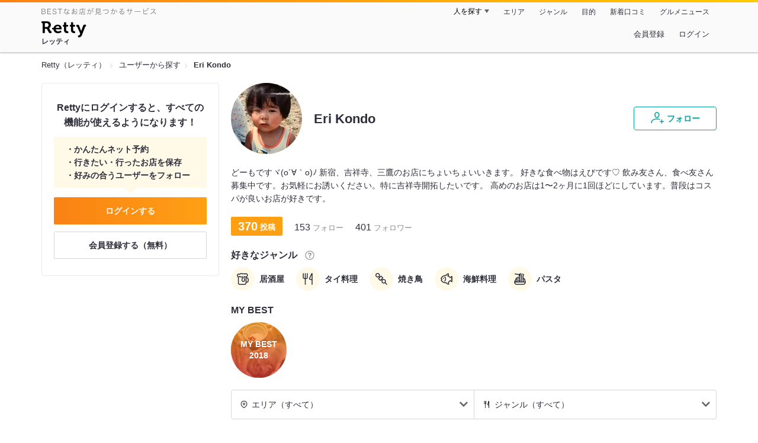

--- FILE ---
content_type: text/html;charset=UTF-8
request_url: https://retty.me/user/1218966/
body_size: 11089
content:
<!DOCTYPE html>
<html lang="ja" data-n-head="%7B%22lang%22:%7B%22ssr%22:%22ja%22%7D%7D">
  <head >
    <title>Eri Kondoさんオススメのお店 - Retty（レッティ）</title><meta data-n-head="ssr" charset="utf-8"><meta data-n-head="ssr" name="viewport" content="width=device-width, initial-scale=1, viewport-fit=cover, maximum-scale=1.0"><meta data-n-head="ssr" property="og:site_name" content="Retty（レッティ）"><meta data-n-head="ssr" property="og:locale" content="ja_JP"><meta data-n-head="ssr" property="al:ios:app_store_id" content="473919569"><meta data-n-head="ssr" property="al:ios:app_name" content="Retty"><meta data-n-head="ssr" property="fb:app_id" content="218159034880392"><meta data-n-head="ssr" name="twitter:card" content="summary_large_image"><meta data-n-head="ssr" name="twitter:site" content="@Retty_jp"><meta data-n-head="ssr" data-hid="description" name="description" content="居酒屋, タイ料理, 焼き鳥, 海鮮料理, パスタ好きのEri Kondoさんがオススメするお店はこちら - Retty（レッティ）"><meta data-n-head="ssr" data-hid="keywords" name="keywords" content="Eri Kondo,口コミ,リスト,retty,レッティ,れってぃ,グルメ,ぐるめ,ソーシャル"><meta data-n-head="ssr" data-hid="twitter:title" name="twitter:title" content="Eri Kondoさんオススメのお店 - Retty（レッティ）"><meta data-n-head="ssr" data-hid="twitter:description" name="twitter:description" content="居酒屋, タイ料理, 焼き鳥, 海鮮料理, パスタ好きのEri Kondoさんがオススメするお店はこちら - Retty（レッティ）"><meta data-n-head="ssr" data-hid="twitter:url" name="twitter:url" content="https://user.retty.me/1218966/"><meta data-n-head="ssr" data-hid="twitter:image" name="twitter:image" content="https://og-image.retty.me/user/1218966/"><meta data-n-head="ssr" data-hid="og:type" property="og:type" content="website"><meta data-n-head="ssr" data-hid="og:title" property="og:title" content="Eri Kondoさんオススメのお店 - Retty（レッティ）"><meta data-n-head="ssr" data-hid="og:description" property="og:description" content="居酒屋, タイ料理, 焼き鳥, 海鮮料理, パスタ好きのEri Kondoさんがオススメするお店はこちら - Retty（レッティ）"><meta data-n-head="ssr" data-hid="og:url" property="og:url" content="https://user.retty.me/1218966/"><meta data-n-head="ssr" data-hid="og:image" property="og:image" content="https://og-image.retty.me/user/1218966/"><link data-n-head="ssr" rel="icon" type="image/x-icon" href="/ssr_assets/favicon.ico"><link data-n-head="ssr" rel="stylesheet" href="/_nuxt/style-3e6be2.css"><link data-n-head="ssr" data-hid="canonical" rel="canonical" href="https://user.retty.me/1218966/"><script data-n-head="ssr" src="/ssr_assets/scripts/vendor/treasureData.js" defer type="text/javascript"></script><script data-n-head="ssr" src="/ssr_assets/scripts/vendor/nuxtPolyfill.js" defer type="text/javascript"></script><script data-n-head="ssr" type="application/ld+json">[{"@context":"http://schema.org","@type":"ProfilePage","@id":"https://user.retty.me/1218966/","about":{"@type":"Person","name":"Eri Kondo","description":"どーもですヾ(o´∀｀o)ﾉ\r\n新宿、吉祥寺、三鷹のお店にちょいちょいいきます。\r\n好きな食べ物はえびです♡\r\n\r\n飲み友さん、食べ友さん募集中です。お気軽にお誘いください。特に吉祥寺開拓したいです。\r\n高めのお店は1〜2ヶ月に1回ほどにしています。普段はコスパが良いお店が好きです。","image":"https://user-icon.retty.me/resize/crop/s300x300/id/1218966/","award":["居酒屋好き","タイ料理好き","焼き鳥好き","海鮮料理好き","パスタ好き"]}}]</script><link rel="modulepreload" as="script" crossorigin href="/_nuxt/client-CuCStmFv.js"><link rel="prefetch" as="image" type="image/jpeg" href="/_nuxt/not_found-Bs5h1vgP-3e6be2.jpg"><link rel="prefetch" as="image" type="image/png" href="/_nuxt/no-user-icon-DA2IkvCS-3e6be2.png"><link rel="prefetch" as="image" type="image/svg+xml" href="/_nuxt/catchcopy-BXFLMLhI-3e6be2.svg"><link rel="prefetch" as="image" type="image/svg+xml" href="/_nuxt/iconfont-AEAI28Ga-3e6be2.svg"><link rel="prefetch" as="image" type="image/svg+xml" href="/_nuxt/ic_search-D5W3hUgS-3e6be2.svg"><link rel="prefetch" as="image" type="image/svg+xml" href="/_nuxt/ic_modal_login-Bfaa9Knx-3e6be2.svg"><link rel="prefetch" as="image" type="image/svg+xml" href="/_nuxt/ic_modal_hamburger-CO6b-0AH-3e6be2.svg"><link rel="prefetch" as="image" type="image/svg+xml" href="/_nuxt/ic-retty_symbol-DbM0Epu8-3e6be2.svg">
  </head>
  <body >
    <div data-server-rendered="true" id="__nuxt"><!----><div id="__layout"><div><header class="header" data-v-dccb3a6b><div class="header__centering" data-v-dccb3a6b><div class="header__sub" data-v-dccb3a6b><a href="https://retty.me/announce/philosophy/" class="header__catchcopy" data-v-dccb3a6b><img src="/_nuxt/catchcopy-BXFLMLhI-3e6be2.svg" alt="BESTなお店が見つかるサービス" width="194" height="12" data-v-dccb3a6b></a><ul class="global-navigation" data-v-63815ba8 data-v-dccb3a6b><!----><li isShown="true" class="navigation-item" data-v-e368c963 data-v-63815ba8><button class="navigation-item__button" data-v-e368c963> 人を探す </button><div class="tooltip navigation-item__popup" style="display:none;" data-v-22224c7e data-v-e368c963><ul class="link-list" data-v-22224c7e data-v-e368c963><li class="link-list__item" data-v-22224c7e data-v-e368c963><a href="https://retty.me/top-users/" data-v-e368c963> TOP USER </a></li><li class="link-list__item" data-v-22224c7e data-v-e368c963><a href="https://user.retty.me/" data-v-e368c963> ユーザーを探す </a></li></ul></div></li><li isShown="true" class="navigation-item" data-v-e368c963 data-v-63815ba8><a href="https://retty.me/area/" class="navigation-item__link" data-v-e368c963> エリア </a></li><li isShown="true" class="navigation-item" data-v-e368c963 data-v-63815ba8><a href="https://retty.me/category/" class="navigation-item__link" data-v-e368c963> ジャンル </a></li><li isShown="true" class="navigation-item" data-v-e368c963 data-v-63815ba8><a href="https://retty.me/purpose/" class="navigation-item__link" data-v-e368c963> 目的 </a></li><li isShown="true" class="navigation-item" data-v-e368c963 data-v-63815ba8><a href="https://retty.me/reports/" class="navigation-item__link" data-v-e368c963> 新着口コミ </a></li><li isShown="true" class="navigation-item" data-v-e368c963 data-v-63815ba8><a rel="noopener" target="_blank" href="https://retty.news/" class="navigation-item__link" data-v-e368c963> グルメニュース </a></li></ul></div><div class="header__main" data-v-dccb3a6b><ruby class="header-logo" data-v-dccb3a6b><a href="https://retty.me/" aria-label="Retty" class="header-logo__item" data-v-dccb3a6b></a><rt class="header-logo__kana" data-v-dccb3a6b>レッティ</rt></ruby><search-bar-pc search-props="{}" class="header__search" data-v-dccb3a6b></search-bar-pc><div class="menu" data-v-e46ae649 data-v-dccb3a6b><a rel="nofollow" href="https://retty.me/login/signup/?returnUrl=%2Fuser%2F1218966%2F" class="navigation-button" data-v-e46ae649> 会員登録 </a><a rel="nofollow" href="https://retty.me/login/?returnUrl=%2Fuser%2F1218966%2F" class="navigation-button" data-v-e46ae649> ログイン </a></div></div></div></header><div data-v-e1b27471><section class="breadcrumbs" data-v-e1b27471><nav class="breadcrumb" data-v-7439e540 data-v-e1b27471><ol class="breadcrumb__list breadcrumb__list--restaurant" data-v-7439e540><li class="item breadcrumb__item" data-v-c81b06b5 data-v-7439e540><a href="https://retty.me/" data-v-c81b06b5><span data-v-c81b06b5>Retty（レッティ）</span></a></li><li class="item breadcrumb__item" data-v-c81b06b5 data-v-7439e540><a href="https://user.retty.me/" data-v-c81b06b5><span data-v-c81b06b5>ユーザーから探す</span></a></li><li class="item breadcrumb__item item--last" data-v-c81b06b5 data-v-7439e540><a href="https://retty.me/user/1218966/" data-v-c81b06b5><span data-v-c81b06b5>Eri Kondo</span></a></li></ol></nav></section><div class="layout" data-v-e1b27471><div class="layout__side-bar" data-v-e1b27471><div data-v-955c96dd data-v-e1b27471><div data-v-955c96dd><section class="login-action" data-v-955c96dd><p class="login-action__title" data-v-955c96dd> Rettyにログインすると、すべての機能が使えるようになります！ </p><ul class="login-action__list" data-v-955c96dd><li class="login-action__list-item" data-v-955c96dd>かんたんネット予約</li><li class="login-action__list-item" data-v-955c96dd>行きたい・行ったお店を保存</li><li class="login-action__list-item" data-v-955c96dd>好みの合うユーザーをフォロー</li></ul><a href="https://retty.me/login/?returnUrl=%2Fuser%2F1218966%2F" class="login-action__button login-action__button--login" data-v-955c96dd> ログインする </a><a href="https://retty.me/login/signup/?returnUrl=%2Fuser%2F1218966%2F" class="login-action__button login-action__button--signup" data-v-955c96dd> 会員登録する（無料） </a></section></div></div></div><div class="layout__page" data-v-e1b27471><div class="user-detail" data-v-934fc569 data-v-e1b27471><header class="profile-header" data-v-62d17d3b data-v-934fc569><div class="profile-header-top-container" data-v-62d17d3b><img src="https://user-icon.retty.me/resize/crop/s120x120/id/1218966/" width="120" height="120" alt="Eri Kondo" class="user-icon" data-v-8a6900b2 data-v-62d17d3b><h1 class="profile-header-top-container__name" data-v-62d17d3b>Eri Kondo</h1><div class="profile-header-top-container__buttons" data-v-62d17d3b><!----><button class="ff-button ff-button--follow ff-button" data-v-5e5faf69 data-v-62d17d3b><figure data-v-5e5faf69><svg width="24" height="24" viewBox="0 0 48 48" xmlns="http://www.w3.org/2000/svg"><path d="m22.6573 24.5391c4.9707 0 8.4346-5.955 8.4346-11.2988 0-5.3047-3.4688-9.0088-8.4346-9.0088s-8.4336 3.7041-8.4336 9.0085c0 5.3441 3.4639 11.2991 8.4336 11.2991zm0-17.3076c3.3017 0 5.4346 2.3584 5.4346 6.0088 0 4.1885-2.6914 8.2988-5.4346 8.2988s-5.4336-4.11-5.4336-8.2988c0-3.6503 2.1328-6.0088 5.4336-6.0088z" fill="#02a49f"></path><path d="m33.4659 29.7149a1.5 1.5 0 0 0 -.9326-1.9053 30.9049 30.9049 0 0 0 -9.876-1.5029c-12.1738 0-20.04 5.5733-20.04 14.1992a1.5 1.5 0 0 0 3 0c0-8.2568 8.8028-11.1992 17.04-11.1992a27.9053 27.9053 0 0 1 8.9033 1.3408 1.4993 1.4993 0 0 0 1.9053-.9326z" fill="#02a49f"></path><path d="m44.8672 34.8243h-4.41v-4.41a1.5 1.5 0 0 0 -3 0v4.41h-4.41a1.5 1.5 0 0 0 0 3h4.41v4.41a1.5 1.5 0 0 0 3 0v-4.41h4.41a1.5 1.5 0 0 0 0-3z" fill="#02a49f"></path><path d="m0-.0349h48v48h-48z" fill="none"></path></svg></figure><span class="ff-button__text" data-v-5e5faf69>フォロー</span></button></div></div><p class="profile-header__introduction" data-v-62d17d3b>どーもですヾ(o´∀｀o)ﾉ
新宿、吉祥寺、三鷹のお店にちょいちょいいきます。
好きな食べ物はえびです♡

飲み友さん、食べ友さん募集中です。お気軽にお誘いください。特に吉祥寺開拓したいです。
高めのお店は1〜2ヶ月に1回ほどにしています。普段はコスパが良いお店が好きです。</p><ul class="meta-count-list" data-v-fac99a86 data-v-62d17d3b><li class="meta-count-list__item-post meta-count-list__item-post--heavy" data-v-fac99a86><span class="meta-count-list__item-post-count" data-v-fac99a86>370</span><span class="meta-count-list__item-post-unit" data-v-fac99a86>投稿</span></li><li class="meta-count-list__item-relationship" data-v-fac99a86><span class="meta-count-list__item-relationship-count" data-v-fac99a86>153</span>フォロー </li><li class="meta-count-list__item-relationship" data-v-fac99a86><span class="meta-count-list__item-relationship-count" data-v-fac99a86>401</span>フォロワー </li></ul><div class="familiar-categories-section profile-header__familiar-categories" data-v-04070cef data-v-62d17d3b><div class="familiar-categories-section__header" data-v-04070cef><h2 class="familiar-categories-section__title" data-v-04070cef>好きなジャンル</h2><a target="_blank" href="https://retty.me/announce/familiar-label/" class="familiar-categories-section__help-link" data-v-04070cef><figure class="familiar-categories-section__help-icon" data-v-04070cef><svg width="18" height="18" viewBox="0 0 48 48" xmlns="http://www.w3.org/2000/svg"><g fill="#8C8C93"><path d="m0 0h48v48h-48z" fill="none"></path><path d="m24 3.5a20.5 20.5 0 1 0 20.5 20.5 20.5233 20.5233 0 0 0 -20.5-20.5zm0 38a17.5 17.5 0 1 1 17.5-17.5 17.52 17.52 0 0 1 -17.5 17.5z"></path><path d="m21.848 30.9034h4.5313v4.38h-4.5313z"></path><path d="m29.4183 14.3536a9.4692 9.4692 0 0 0 -5.6914-1.637 7.9541 7.9541 0 0 0 -4.3948 1.1515q-2.8346 1.8041-3.0162 6.123h4.38a4.4986 4.4986 0 0 1 .7333-2.4252 2.7076 2.7076 0 0 1 2.4876-1.1667 2.82 2.82 0 0 1 2.4565.9469 3.5435 3.5435 0 0 1 .6728 2.0993 3.057 3.057 0 0 1 -.6041 1.8337 3.8524 3.8524 0 0 1 -.8765.8949l-1.1035.8634a6.241 6.241 0 0 0 -2.0244 2.251 11.9142 11.9142 0 0 0 -.4838 3.539h4.1072a6.7222 6.7222 0 0 1 .1966-1.7888 3.259 3.259 0 0 1 1.1641-1.5913l1.073-.8338a11.2834 11.2834 0 0 0 2.2066-2.0913 5.4834 5.4834 0 0 0 .9828-3.3191 5.5988 5.5988 0 0 0 -2.2658-4.8495z"></path></g></svg></figure></a></div><ul class="familiar-categories" data-v-04070cef><li class="familiar-categories__item" data-v-04070cef><span class="label label--ic_beer" data-v-04070cef>居酒屋</span></li><li class="familiar-categories__item" data-v-04070cef><span class="label label--ic_knife_fork" data-v-04070cef>タイ料理</span></li><li class="familiar-categories__item" data-v-04070cef><span class="label label--ic_skewer_grilled" data-v-04070cef>焼き鳥</span></li><li class="familiar-categories__item" data-v-04070cef><span class="label label--ic_fish" data-v-04070cef>海鮮料理</span></li><li class="familiar-categories__item" data-v-04070cef><span class="label label--ic_noodle_plate" data-v-04070cef>パスタ</span></li></ul></div><div class="my-best-section profile-header__my-best-list" data-v-bc0109c8 data-v-62d17d3b><h2 class="my-best-section__title" data-v-bc0109c8>MY BEST</h2><ul class="my-best-section__list" data-v-bc0109c8><li class="my-best-section__item" data-v-bc0109c8><a href="https://retty.me/user/1218966/mybest/2018/" class="my-best-link" style="background-image:url('https://img.retty.me/img_repo/2l/01/15216362.jpg');" data-v-bc0109c8><div class="my-best-link__text" data-v-bc0109c8>MY BEST<br data-v-bc0109c8>2018</div></a></li><!----></ul></div><!----></header><section class="user-report user-report-list" data-v-752c2085 data-v-934fc569><header data-v-752c2085><ul class="filter" data-v-752c2085><li class="filter__item" data-v-752c2085><div class="select" data-v-0233addb data-v-752c2085><div class="select__icon" data-v-0233addb><figure class="filter__icon" data-v-752c2085><svg width="14" height="14" viewBox="0 0 48 48" xmlns="http://www.w3.org/2000/svg"><path d="m24 14.2686a6.69 6.69 0 1 0 6.69 6.69 6.6983 6.6983 0 0 0 -6.69-6.69zm0 10.3814a3.69 3.69 0 1 1 3.69-3.69 3.695 3.695 0 0 1 -3.69 3.69z" fill="#000"></path><path d="m24 2.543a18.4371 18.4371 0 0 0 -18.4165 18.416 18.232 18.232 0 0 0 5.4205 13.0449c4.016 4.3887 11.789 10.0176 12.1181 10.2549a1.4982 1.4982 0 0 0 1.7559 0c.3291-.2373 8.1025-5.8672 12.0654-10.2a18.4154 18.4154 0 0 0 -12.9434-31.5158zm10.7828 29.4356a90.7705 90.7705 0 0 1 -10.7828 9.2014 90.9948 90.9948 0 0 1 -10.835-9.2558 15.4143 15.4143 0 1 1 21.6177.0547z" fill="#000"></path><path d="m0 0h48v48h-48z" fill="none"></path></svg></figure></div><div class="select__value" data-v-0233addb> エリア（すべて） </div><select value="" class="select__input" data-v-0233addb><option value="" data-v-0233addb> エリア（すべて） </option><option value="13" data-v-0233addb> 東京都（330） </option><option value="44" data-v-0233addb> 大分県（9） </option><option value="15" data-v-0233addb> 新潟県（8） </option><option value="11" data-v-0233addb> 埼玉県（6） </option><option value="46" data-v-0233addb> 鹿児島県（4） </option><option value="08" data-v-0233addb> 茨城県（2） </option><option value="12" data-v-0233addb> 千葉県（2） </option><option value="27" data-v-0233addb> 大阪府（2） </option><option value="04" data-v-0233addb> 宮城県（1） </option><option value="14" data-v-0233addb> 神奈川県（1） </option><option value="21" data-v-0233addb> 岐阜県（1） </option><option value="40" data-v-0233addb> 福岡県（1） </option><option value="999158" data-v-0233addb> 台湾（2） </option><option value="999" data-v-0233addb> その他の国（1） </option></select></div></li><li class="filter__item" data-v-752c2085><div class="select" data-v-0233addb data-v-752c2085><div class="select__icon" data-v-0233addb><figure class="filter__icon" data-v-752c2085><svg width="14" height="14" viewBox="0 0 48 48" xmlns="http://www.w3.org/2000/svg"><path d="m36.13 3.5c-.0339 0-.0655.0078-.0988.01-.0225-.0018-.0435-.0082-.0663-.009-.458-.01-1.9892.1411-3.0908 2.7641-.02.05-.0391.1-.0547.1514-1.74 5.8237-4.4238 14.7539-4.6855 15.4863l-.0352.0987c-.5879 1.6465-.9424 2.64-.4287 3.64a3.072 3.072 0 0 0 2.0967 1.4058l4.8633 1.391v14.5617a1.5 1.5 0 0 0 3 0v-38a1.5 1.5 0 0 0 -1.5-1.5zm-5.5391 20.6621-.0576-.0166c.0967-.312.2451-.728.3906-1.1357l.0361-.1c.2655-.7454 2.3441-7.6559 3.67-12.079v14.4866z" fill="#000000"></path><path d="m20.1729 3.5a1.5 1.5 0 0 0 -1.5 1.5v11.4043a1.38 1.38 0 0 1 -1.3789 1.3789h-.7724v-12.7832a1.5 1.5 0 0 0 -3 0v12.7832h-.7725a1.38 1.38 0 0 1 -1.3791-1.3789v-11.4043a1.5 1.5 0 0 0 -3 0v11.4043a4.3841 4.3841 0 0 0 4.3789 4.3789h.7725v22.2168a1.5 1.5 0 0 0 3 0v-22.2168h.7724a4.3841 4.3841 0 0 0 4.3789-4.3789v-11.4043a1.5 1.5 0 0 0 -1.4998-1.5z" fill="#000000"></path> /&gt; <path d="m0 0h48v48h-48z" fill="none"></path></svg></figure></div><div class="select__value" data-v-0233addb> ジャンル（すべて） </div><select value="" class="select__input" data-v-0233addb><option value="" data-v-0233addb> ジャンル（すべて） </option><option value="1" data-v-0233addb> 居酒屋・バー（137） </option><option value="5" data-v-0233addb> ラーメン・麺類（98） </option><option value="9" data-v-0233addb> カフェ・スイーツ（83） </option><option value="2" data-v-0233addb> すし・魚料理（79） </option><option value="8" data-v-0233addb> 丼もの・揚げ物（72） </option><option value="15" data-v-0233addb> 洋食・西洋料理（50） </option><option value="12" data-v-0233addb> 焼鳥・串料理（46） </option><option value="25" data-v-0233addb> こだわりの肉料理（44） </option><option value="3" data-v-0233addb> 焼肉・ステーキ（37） </option><option value="4" data-v-0233addb> 和食・日本料理（37） </option><option value="7" data-v-0233addb> アジア・エスニック（37） </option><option value="6" data-v-0233addb> イタリア料理（35） </option><option value="14" data-v-0233addb> 中国料理（33） </option><option value="19" data-v-0233addb> フランス料理（16） </option><option value="17" data-v-0233addb> 郷土料理（13） </option><option value="11" data-v-0233addb> 鍋料理（11） </option><option value="13" data-v-0233addb> お好み焼・粉物（6） </option><option value="18" data-v-0233addb> しゃぶしゃぶ・すき焼き（6） </option><option value="21" data-v-0233addb> ビュッフェ・バイキング（6） </option><option value="22" data-v-0233addb> アメリカ料理（2） </option><option value="23" data-v-0233addb> アフリカ料理（2） </option><option value="24" data-v-0233addb> 珍しい各国料理（2） </option><option value="99" data-v-0233addb> その他（83） </option></select></div></li></ul></header><div class="report-card" data-v-752c2085><div class="report-card__item" data-v-752c2085><article class="user-report" data-v-6e31787a data-v-752c2085><header class="user-report__header" data-v-6e31787a><!----><div class="report-header-content" data-v-6e31787a><div class="report-header-content__user" data-v-6e31787a><img src="https://user-icon.retty.me/resize/crop/s120x120/id/1218966/" width="120" height="120" alt="Eri Kondo" class="user-icon report-header-content__user-icon" data-v-8a6900b2 data-v-6e31787a><p class="report-header-content__user-name" data-v-6e31787a> Eri Kondo </p></div><div class="report-header-content__date" data-v-6e31787a><time datetime="2020-02-10T06:47:51Z" class="report-header-content__date-text" data-v-6e31787a> 2020/02/10 </time><img src="/_nuxt/ic_lunch-CytYVaJj-3e6be2.svg" alt="ランチ" width="20" height="20" class="scene-image report-header-content__date-icon" data-v-5300bd02 data-v-6e31787a></div></div><div class="report-header-content__score" data-v-6e31787a><img src="/_nuxt/score_large_excellent-kVA6U9QF-3e6be2.svg" alt="excellent" class="report-header-content__score-image" data-v-6e31787a><!----></div></header><div class="user-report-content" data-v-6e31787a><div class="user-report-content__item" data-v-6e31787a><div class="restaurant-info" data-v-6e31787a><a href="https://retty.me/area/PRE13/ARE2/SUB1601/100000030755/" class="restaurant-info__name" data-v-6e31787a>味覚 新橋本店</a></div><div class="restaurant-sub-info" data-v-6e31787a><p class="restaurant-sub-info__area" data-v-6e31787a>内幸町駅</p><p class="restaurant-sub-info__genre" data-v-6e31787a> 中華 </p></div></div><div class="user-report-content__item-image" data-v-6e31787a><ul class="content-image" data-v-6e31787a><li class="content-image__item" data-v-6e31787a><img loading="lazy" alt="" src="https://ximg.retty.me/crop/s600x600/q80/das/-/retty/img_repo/2l/01/22408117.jpg" class="content-image__image" data-v-6e31787a></li><li class="content-image__item" data-v-6e31787a><img loading="lazy" alt="" src="https://ximg.retty.me/crop/s600x600/q80/das/-/retty/img_repo/2l/01/22408118.jpg" class="content-image__image" data-v-6e31787a></li></ul><!----></div><div class="user-report-content__item-content" data-v-6e31787a><p class="content-body" data-v-6e31787a>グッツグツの麻婆豆腐に噛みごたえのある刀削麺を付けていただきます。
辛さは薄辛、普通、中辛、激辛とありますが、薄辛でも十分辛く、痺れます。

麺がモチモチで美味しい。ペロリと食べられるけど、後からお腹にどっしりきます。
辛いものが食べたい時はぜひ〜

#ランチ
#刀削麺
#麻婆豆腐</p></div></div><footer class="user-report-footer" data-v-6e31787a><div class="footer-reaction-section" data-v-6e31787a><button class="reaction-button reaction-button--active" data-v-6e31787a><figure class="reaction-button__item" data-v-6e31787a><svg width="18" height="18" viewBox="0 0 48 48" fill="none" xmlns="http://www.w3.org/2000/svg"><g fill="none"><path d="m39.47 17.22h-14.3381l2.5744-2.2368a6.1347 6.1347 0 0 0 1.5911-2.47c.547-1.7581-.4257-4.8615-1.8882-6.324-.73-.73-1.515.0525-2.1353.6729l-10.2011 9.9279c-.0253.0253-1.0269.8852-1.0269 1.4416v19.6161a1.0147 1.0147 0 0 0 1.0117 1.0117h16.4724c2.2835 0 4.3387-1.0638 4.7259-3.3457l4.2253-17.2825a1.0146 1.0146 0 0 0 -1.0112-1.0112z" stroke="#6C6C75" stroke-linecap="round" stroke-linejoin="round" stroke-width="3" fill="#FFF"></path><path d="m7.5184 17.2195v21.6398" stroke="#6C6C75" stroke-linecap="round" stroke-linejoin="round" stroke-width="3"></path><path d="m0 0h48v48h-48z"></path></g></svg></figure><span class="reaction-button__item" data-v-6e31787a>いいね</span><span class="reaction-button__item reaction-button__count" data-v-6e31787a>34</span></button><button class="reaction-button reaction-button--active" data-v-6e31787a><figure class="reaction-button__item" data-v-6e31787a><svg width="18" height="18" viewBox="0 0 48 48" xmlns="http://www.w3.org/2000/svg"><g fill="none"><path d="m24 16.6338c5.1341-12.7427 19.9207-6.1363 18.1574 4.9776-1.6743 10.5525-13.1228 12.444-18.1574 18.0326-5.0345-5.5886-16.483-7.48-18.1573-18.0326-1.7634-11.1139 13.0232-17.7203 18.1573-4.9776z" stroke="#6C6C75" stroke-linecap="round" stroke-linejoin="round" stroke-width="3" fill="#FFF"></path><path d="m0 0h48v48h-48z"></path></g></svg></figure><span class="reaction-button__item" data-v-6e31787a>行きたい</span><span class="reaction-button__item reaction-button__count" data-v-6e31787a>8</span></button></div><div class="footer-detail-section" data-v-6e31787a><a href="https://retty.me/area/PRE13/ARE2/SUB1601/100000030755/44034474/" is-styled="true" to="https://retty.me/area/PRE13/ARE2/SUB1601/100000030755/44034474/" class="link footer-detail-section__link _styled-link" data-v-3be2e7b5 data-v-6e31787a> 詳細を見る </a></div></footer></article></div><div class="report-card__item" data-v-752c2085><article class="user-report" data-v-6e31787a data-v-752c2085><header class="user-report__header" data-v-6e31787a><!----><div class="report-header-content" data-v-6e31787a><div class="report-header-content__user" data-v-6e31787a><img src="https://user-icon.retty.me/resize/crop/s120x120/id/1218966/" width="120" height="120" alt="Eri Kondo" class="user-icon report-header-content__user-icon" data-v-8a6900b2 data-v-6e31787a><p class="report-header-content__user-name" data-v-6e31787a> Eri Kondo </p></div><div class="report-header-content__date" data-v-6e31787a><time datetime="2020-01-10T04:33:54Z" class="report-header-content__date-text" data-v-6e31787a> 2020/01/10 </time><img src="/_nuxt/ic_lunch-CytYVaJj-3e6be2.svg" alt="ランチ" width="20" height="20" class="scene-image report-header-content__date-icon" data-v-5300bd02 data-v-6e31787a></div></div><div class="report-header-content__score" data-v-6e31787a><img src="/_nuxt/score_large_excellent-kVA6U9QF-3e6be2.svg" alt="excellent" class="report-header-content__score-image" data-v-6e31787a><!----></div></header><div class="user-report-content" data-v-6e31787a><div class="user-report-content__item" data-v-6e31787a><div class="restaurant-info" data-v-6e31787a><a href="https://retty.me/area/PRE15/ARE498/SUB49802/100001409802/" class="restaurant-info__name" data-v-6e31787a>麺処 清水 三条店</a></div><div class="restaurant-sub-info" data-v-6e31787a><p class="restaurant-sub-info__area" data-v-6e31787a>保内駅</p><p class="restaurant-sub-info__genre" data-v-6e31787a> ラーメン </p></div></div><div class="user-report-content__item-image" data-v-6e31787a><ul class="content-image" data-v-6e31787a><li class="content-image__item" data-v-6e31787a><img loading="lazy" alt="" src="https://ximg.retty.me/crop/s600x600/q80/das/-/retty/img_repo/2l/01/22899686.jpg" class="content-image__image" data-v-6e31787a></li><li class="content-image__item" data-v-6e31787a><img loading="lazy" alt="" src="https://ximg.retty.me/crop/s600x600/q80/das/-/retty/img_repo/2l/01/22899687.jpg" class="content-image__image" data-v-6e31787a></li></ul><!----></div><div class="user-report-content__item-content" data-v-6e31787a><p class="content-body" data-v-6e31787a>澄んだ鶏スープはコクがあり罪悪感無しで飲み干せるさっぱり系
麺は細麺ストレートで歯切れの良いパツン系

#塩ラーメン
#さっぱり
#再訪確定</p></div></div><footer class="user-report-footer" data-v-6e31787a><div class="footer-reaction-section" data-v-6e31787a><button class="reaction-button reaction-button--active" data-v-6e31787a><figure class="reaction-button__item" data-v-6e31787a><svg width="18" height="18" viewBox="0 0 48 48" fill="none" xmlns="http://www.w3.org/2000/svg"><g fill="none"><path d="m39.47 17.22h-14.3381l2.5744-2.2368a6.1347 6.1347 0 0 0 1.5911-2.47c.547-1.7581-.4257-4.8615-1.8882-6.324-.73-.73-1.515.0525-2.1353.6729l-10.2011 9.9279c-.0253.0253-1.0269.8852-1.0269 1.4416v19.6161a1.0147 1.0147 0 0 0 1.0117 1.0117h16.4724c2.2835 0 4.3387-1.0638 4.7259-3.3457l4.2253-17.2825a1.0146 1.0146 0 0 0 -1.0112-1.0112z" stroke="#6C6C75" stroke-linecap="round" stroke-linejoin="round" stroke-width="3" fill="#FFF"></path><path d="m7.5184 17.2195v21.6398" stroke="#6C6C75" stroke-linecap="round" stroke-linejoin="round" stroke-width="3"></path><path d="m0 0h48v48h-48z"></path></g></svg></figure><span class="reaction-button__item" data-v-6e31787a>いいね</span><span class="reaction-button__item reaction-button__count" data-v-6e31787a>17</span></button><button class="reaction-button reaction-button--active" data-v-6e31787a><figure class="reaction-button__item" data-v-6e31787a><svg width="18" height="18" viewBox="0 0 48 48" xmlns="http://www.w3.org/2000/svg"><g fill="none"><path d="m24 16.6338c5.1341-12.7427 19.9207-6.1363 18.1574 4.9776-1.6743 10.5525-13.1228 12.444-18.1574 18.0326-5.0345-5.5886-16.483-7.48-18.1573-18.0326-1.7634-11.1139 13.0232-17.7203 18.1573-4.9776z" stroke="#6C6C75" stroke-linecap="round" stroke-linejoin="round" stroke-width="3" fill="#FFF"></path><path d="m0 0h48v48h-48z"></path></g></svg></figure><span class="reaction-button__item" data-v-6e31787a>行きたい</span><span class="reaction-button__item reaction-button__count" data-v-6e31787a>4</span></button></div><div class="footer-detail-section" data-v-6e31787a><a href="https://retty.me/area/PRE15/ARE498/SUB49802/100001409802/43485433/" is-styled="true" to="https://retty.me/area/PRE15/ARE498/SUB49802/100001409802/43485433/" class="link footer-detail-section__link _styled-link" data-v-3be2e7b5 data-v-6e31787a> 詳細を見る </a></div></footer></article></div><div class="report-card__item" data-v-752c2085><article class="user-report" data-v-6e31787a data-v-752c2085><header class="user-report__header" data-v-6e31787a><!----><div class="report-header-content" data-v-6e31787a><div class="report-header-content__user" data-v-6e31787a><img src="https://user-icon.retty.me/resize/crop/s120x120/id/1218966/" width="120" height="120" alt="Eri Kondo" class="user-icon report-header-content__user-icon" data-v-8a6900b2 data-v-6e31787a><p class="report-header-content__user-name" data-v-6e31787a> Eri Kondo </p></div><div class="report-header-content__date" data-v-6e31787a><time datetime="2019-11-25T00:26:01Z" class="report-header-content__date-text" data-v-6e31787a> 2019/11/25 </time><img src="/_nuxt/ic_lunch-CytYVaJj-3e6be2.svg" alt="ランチ" width="20" height="20" class="scene-image report-header-content__date-icon" data-v-5300bd02 data-v-6e31787a></div></div><div class="report-header-content__score" data-v-6e31787a><img src="/_nuxt/score_large_excellent-kVA6U9QF-3e6be2.svg" alt="excellent" class="report-header-content__score-image" data-v-6e31787a><!----></div></header><div class="user-report-content" data-v-6e31787a><div class="user-report-content__item" data-v-6e31787a><div class="restaurant-info" data-v-6e31787a><a href="https://retty.me/area/PRE13/ARE12/SUB1201/100001507067/" class="restaurant-info__name" data-v-6e31787a>ただいま変身中</a></div><div class="restaurant-sub-info" data-v-6e31787a><p class="restaurant-sub-info__area" data-v-6e31787a>中野（東京）駅</p><p class="restaurant-sub-info__genre" data-v-6e31787a> ラーメン </p></div></div><div class="user-report-content__item-image" data-v-6e31787a><ul class="content-image" data-v-6e31787a><li class="content-image__item" data-v-6e31787a><img loading="lazy" alt="" src="https://ximg.retty.me/crop/s600x600/q80/das/-/retty/img_repo/2l/01/22398836.jpg" class="content-image__image" data-v-6e31787a></li><li class="content-image__item" data-v-6e31787a><img loading="lazy" alt="" src="https://ximg.retty.me/crop/s600x600/q80/das/-/retty/img_repo/2l/01/22398833.jpg" class="content-image__image" data-v-6e31787a></li><li class="content-image__item" data-v-6e31787a><img loading="lazy" alt="" src="https://ximg.retty.me/crop/s600x600/q80/das/-/retty/img_repo/2l/01/22398834.jpg" class="content-image__image" data-v-6e31787a></li></ul><p class="content-image-more" data-v-6e31787a><a href="https://retty.me/area/PRE13/ARE12/SUB1201/100001507067/42798614/" class="content-image-more__link" data-v-6e31787a><span class="content-image-more__total-count" data-v-6e31787a>全5枚</span> もっとみる </a></p></div><div class="user-report-content__item-content" data-v-6e31787a><p class="content-body" data-v-6e31787a>ランチセットお得すぎやしませんか？

中野の友人宅に行く前に訪問しました。
店内は少し薄暗く昼間なのに雰囲気がありました。

牡蠣ラーメン(鯛)と牡蠣ご飯のランチセット¥1000を注文。

鯛出汁のスープに牡蠣が2粒、バケットが刺さっていて見た目はラーメンらしからぬ感じです。

スープは鯛の香りがたっていて、コクとクリーミーさがすごい。
麺は細め少し歯切れのよいパツン系。

牡蠣ご飯は優しい味付けで牡蠣がごろごろ入ってます。
ラーメンのスープと交互にいただいて進む進む(w

夜はプレミアム牡蠣ラーメンがやっている模様。
汁なしも食べてみたいので、再訪決定。

#中野
#ラーメン
#牡蠣
#ランチ</p></div></div><footer class="user-report-footer" data-v-6e31787a><div class="footer-reaction-section" data-v-6e31787a><button class="reaction-button reaction-button--active" data-v-6e31787a><figure class="reaction-button__item" data-v-6e31787a><svg width="18" height="18" viewBox="0 0 48 48" fill="none" xmlns="http://www.w3.org/2000/svg"><g fill="none"><path d="m39.47 17.22h-14.3381l2.5744-2.2368a6.1347 6.1347 0 0 0 1.5911-2.47c.547-1.7581-.4257-4.8615-1.8882-6.324-.73-.73-1.515.0525-2.1353.6729l-10.2011 9.9279c-.0253.0253-1.0269.8852-1.0269 1.4416v19.6161a1.0147 1.0147 0 0 0 1.0117 1.0117h16.4724c2.2835 0 4.3387-1.0638 4.7259-3.3457l4.2253-17.2825a1.0146 1.0146 0 0 0 -1.0112-1.0112z" stroke="#6C6C75" stroke-linecap="round" stroke-linejoin="round" stroke-width="3" fill="#FFF"></path><path d="m7.5184 17.2195v21.6398" stroke="#6C6C75" stroke-linecap="round" stroke-linejoin="round" stroke-width="3"></path><path d="m0 0h48v48h-48z"></path></g></svg></figure><span class="reaction-button__item" data-v-6e31787a>いいね</span><span class="reaction-button__item reaction-button__count" data-v-6e31787a>17</span></button><button class="reaction-button reaction-button--active" data-v-6e31787a><figure class="reaction-button__item" data-v-6e31787a><svg width="18" height="18" viewBox="0 0 48 48" xmlns="http://www.w3.org/2000/svg"><g fill="none"><path d="m24 16.6338c5.1341-12.7427 19.9207-6.1363 18.1574 4.9776-1.6743 10.5525-13.1228 12.444-18.1574 18.0326-5.0345-5.5886-16.483-7.48-18.1573-18.0326-1.7634-11.1139 13.0232-17.7203 18.1573-4.9776z" stroke="#6C6C75" stroke-linecap="round" stroke-linejoin="round" stroke-width="3" fill="#FFF"></path><path d="m0 0h48v48h-48z"></path></g></svg></figure><span class="reaction-button__item" data-v-6e31787a>行きたい</span><span class="reaction-button__item reaction-button__count" data-v-6e31787a>6</span></button></div><div class="footer-detail-section" data-v-6e31787a><a href="https://retty.me/area/PRE13/ARE12/SUB1201/100001507067/42798614/" is-styled="true" to="https://retty.me/area/PRE13/ARE12/SUB1201/100001507067/42798614/" class="link footer-detail-section__link _styled-link" data-v-3be2e7b5 data-v-6e31787a> 詳細を見る </a></div></footer></article></div><div class="report-card__item" data-v-752c2085><article class="user-report" data-v-6e31787a data-v-752c2085><header class="user-report__header" data-v-6e31787a><!----><div class="report-header-content" data-v-6e31787a><div class="report-header-content__user" data-v-6e31787a><img src="https://user-icon.retty.me/resize/crop/s120x120/id/1218966/" width="120" height="120" alt="Eri Kondo" class="user-icon report-header-content__user-icon" data-v-8a6900b2 data-v-6e31787a><p class="report-header-content__user-name" data-v-6e31787a> Eri Kondo </p></div><div class="report-header-content__date" data-v-6e31787a><time datetime="2019-11-20T03:12:12Z" class="report-header-content__date-text" data-v-6e31787a> 2019/11/20 </time><img src="/_nuxt/ic_lunch-CytYVaJj-3e6be2.svg" alt="ランチ" width="20" height="20" class="scene-image report-header-content__date-icon" data-v-5300bd02 data-v-6e31787a></div></div><div class="report-header-content__score" data-v-6e31787a><img src="/_nuxt/score_large_excellent-kVA6U9QF-3e6be2.svg" alt="excellent" class="report-header-content__score-image" data-v-6e31787a><!----></div></header><div class="user-report-content" data-v-6e31787a><div class="user-report-content__item" data-v-6e31787a><div class="restaurant-info" data-v-6e31787a><a href="https://retty.me/area/PRE13/ARE2/SUB1601/100000767177/" class="restaurant-info__name" data-v-6e31787a>博多もつ鍋 やまや 新橋店</a></div><div class="restaurant-sub-info" data-v-6e31787a><p class="restaurant-sub-info__area" data-v-6e31787a>内幸町駅</p><p class="restaurant-sub-info__genre" data-v-6e31787a> もつ鍋 </p></div></div><div class="user-report-content__item-image" data-v-6e31787a><ul class="content-image" data-v-6e31787a><li class="content-image__item" data-v-6e31787a><img loading="lazy" alt="" src="https://ximg.retty.me/crop/s600x600/q80/das/-/retty/img_repo/2l/01/22342529.jpg" class="content-image__image" data-v-6e31787a></li><li class="content-image__item" data-v-6e31787a><img loading="lazy" alt="" src="https://ximg.retty.me/crop/s600x600/q80/das/-/retty/img_repo/2l/01/22342528.jpg" class="content-image__image" data-v-6e31787a></li></ul><!----></div><div class="user-report-content__item-content" data-v-6e31787a><p class="content-body" data-v-6e31787a>やったりました。

ランチ1人モツ鍋2000円(税込)

モツ鍋頼んでる方周りにいないし、美味しい匂いも巻き散らかすし恥ずかしかったけど、出汁が染みたお野菜もモツもとっても美味しい。
相変わらず明太子は食べ放題なので、モツ鍋ができるまでにたくさんいただきました。

締めちゃんぽんもしたいし、呑みたくなるし、次はやっぱり夜に行きたい。

#モツ鍋
#ランチ</p></div></div><footer class="user-report-footer" data-v-6e31787a><div class="footer-reaction-section" data-v-6e31787a><button class="reaction-button reaction-button--active" data-v-6e31787a><figure class="reaction-button__item" data-v-6e31787a><svg width="18" height="18" viewBox="0 0 48 48" fill="none" xmlns="http://www.w3.org/2000/svg"><g fill="none"><path d="m39.47 17.22h-14.3381l2.5744-2.2368a6.1347 6.1347 0 0 0 1.5911-2.47c.547-1.7581-.4257-4.8615-1.8882-6.324-.73-.73-1.515.0525-2.1353.6729l-10.2011 9.9279c-.0253.0253-1.0269.8852-1.0269 1.4416v19.6161a1.0147 1.0147 0 0 0 1.0117 1.0117h16.4724c2.2835 0 4.3387-1.0638 4.7259-3.3457l4.2253-17.2825a1.0146 1.0146 0 0 0 -1.0112-1.0112z" stroke="#6C6C75" stroke-linecap="round" stroke-linejoin="round" stroke-width="3" fill="#FFF"></path><path d="m7.5184 17.2195v21.6398" stroke="#6C6C75" stroke-linecap="round" stroke-linejoin="round" stroke-width="3"></path><path d="m0 0h48v48h-48z"></path></g></svg></figure><span class="reaction-button__item" data-v-6e31787a>いいね</span><span class="reaction-button__item reaction-button__count" data-v-6e31787a>10</span></button><button class="reaction-button reaction-button--active" data-v-6e31787a><figure class="reaction-button__item" data-v-6e31787a><svg width="18" height="18" viewBox="0 0 48 48" xmlns="http://www.w3.org/2000/svg"><g fill="none"><path d="m24 16.6338c5.1341-12.7427 19.9207-6.1363 18.1574 4.9776-1.6743 10.5525-13.1228 12.444-18.1574 18.0326-5.0345-5.5886-16.483-7.48-18.1573-18.0326-1.7634-11.1139 13.0232-17.7203 18.1573-4.9776z" stroke="#6C6C75" stroke-linecap="round" stroke-linejoin="round" stroke-width="3" fill="#FFF"></path><path d="m0 0h48v48h-48z"></path></g></svg></figure><span class="reaction-button__item" data-v-6e31787a>行きたい</span><span class="reaction-button__item reaction-button__count" data-v-6e31787a>3</span></button></div><div class="footer-detail-section" data-v-6e31787a><a href="https://retty.me/area/PRE13/ARE2/SUB1601/100000767177/42720162/" is-styled="true" to="https://retty.me/area/PRE13/ARE2/SUB1601/100000767177/42720162/" class="link footer-detail-section__link _styled-link" data-v-3be2e7b5 data-v-6e31787a> 詳細を見る </a></div></footer></article></div><div class="report-card__item" data-v-752c2085><div data-v-752c2085><article class="user-report" data-v-6e31787a data-v-752c2085><header class="user-report__header" data-v-6e31787a><!----><div class="report-header-content" data-v-6e31787a><div class="report-header-content__user" data-v-6e31787a><img src="https://user-icon.retty.me/resize/crop/s120x120/id/1218966/" width="120" height="120" alt="Eri Kondo" class="user-icon report-header-content__user-icon" data-v-8a6900b2 data-v-6e31787a><p class="report-header-content__user-name" data-v-6e31787a> Eri Kondo </p></div><div class="report-header-content__date" data-v-6e31787a><time datetime="2019-11-13T23:46:38Z" class="report-header-content__date-text" data-v-6e31787a> 2019/11/14 </time><img src="/_nuxt/ic_dinner-DFXwMDyQ-3e6be2.svg" alt="ディナー" width="20" height="20" class="scene-image report-header-content__date-icon" data-v-5300bd02 data-v-6e31787a></div></div><div class="report-header-content__score" data-v-6e31787a><img src="/_nuxt/score_large_excellent-kVA6U9QF-3e6be2.svg" alt="excellent" class="report-header-content__score-image" data-v-6e31787a><!----></div></header><div class="user-report-content" data-v-6e31787a><div class="user-report-content__item" data-v-6e31787a><div class="restaurant-info" data-v-6e31787a><a href="https://retty.me/area/PRE13/ARE12/SUB1207/100000700633/" class="restaurant-info__name" data-v-6e31787a>川中屋</a></div><div class="restaurant-sub-info" data-v-6e31787a><p class="restaurant-sub-info__area" data-v-6e31787a>東高円寺駅</p><p class="restaurant-sub-info__genre" data-v-6e31787a> 焼き鳥 </p></div></div><div class="user-report-content__item-image" data-v-6e31787a><ul class="content-image" data-v-6e31787a><li class="content-image__item" data-v-6e31787a><img loading="lazy" alt="" src="https://ximg.retty.me/crop/s600x600/q80/das/-/retty/img_repo/2l/01/22273224.jpg" class="content-image__image" data-v-6e31787a></li><li class="content-image__item" data-v-6e31787a><img loading="lazy" alt="" src="https://ximg.retty.me/crop/s600x600/q80/das/-/retty/img_repo/2l/01/22273225.jpg" class="content-image__image" data-v-6e31787a></li><li class="content-image__item" data-v-6e31787a><img loading="lazy" alt="" src="https://ximg.retty.me/crop/s600x600/q80/das/-/retty/img_repo/2l/01/22273227.jpg" class="content-image__image" data-v-6e31787a></li></ul><p class="content-image-more" data-v-6e31787a><a href="https://retty.me/area/PRE13/ARE12/SUB1207/100000700633/42623976/" class="content-image-more__link" data-v-6e31787a><span class="content-image-more__total-count" data-v-6e31787a>全7枚</span> もっとみる </a></p></div><div class="user-report-content__item-content" data-v-6e31787a><p class="content-body" data-v-6e31787a>こんなお店が近所にあったら。。。

セミナー後のごはんで伺いました。
21時ごろうかがったのですが、店内混み合ってました。

いただいたのは、以下です。
・モロヘイヤのお浸し
・納豆きつね
・ハツ
・砂肝
・タン
・パクチー肉巻き
・しそ肉巻き

この日は煮込が売切れてて残念。

モロヘイヤのお浸しは甘めの味付けツルツルいけます。
串はどれも美味しかったです。
パクチー肉巻きの迫力が凄かった。巻いてあるのにさらにたっぷりパクチーがかかっていて、お肉なのに清涼感がいっぱいです。

それぞれの串1本の値段もかなりお得です。近所にあったら通ってますな。
まだまだいろいろ食べてみたいので、再訪したいお店でした。

#東高円寺
#焼鳥</p></div></div><footer class="user-report-footer" data-v-6e31787a><div class="footer-reaction-section" data-v-6e31787a><button class="reaction-button reaction-button--active" data-v-6e31787a><figure class="reaction-button__item" data-v-6e31787a><svg width="18" height="18" viewBox="0 0 48 48" fill="none" xmlns="http://www.w3.org/2000/svg"><g fill="none"><path d="m39.47 17.22h-14.3381l2.5744-2.2368a6.1347 6.1347 0 0 0 1.5911-2.47c.547-1.7581-.4257-4.8615-1.8882-6.324-.73-.73-1.515.0525-2.1353.6729l-10.2011 9.9279c-.0253.0253-1.0269.8852-1.0269 1.4416v19.6161a1.0147 1.0147 0 0 0 1.0117 1.0117h16.4724c2.2835 0 4.3387-1.0638 4.7259-3.3457l4.2253-17.2825a1.0146 1.0146 0 0 0 -1.0112-1.0112z" stroke="#6C6C75" stroke-linecap="round" stroke-linejoin="round" stroke-width="3" fill="#FFF"></path><path d="m7.5184 17.2195v21.6398" stroke="#6C6C75" stroke-linecap="round" stroke-linejoin="round" stroke-width="3"></path><path d="m0 0h48v48h-48z"></path></g></svg></figure><span class="reaction-button__item" data-v-6e31787a>いいね</span><span class="reaction-button__item reaction-button__count" data-v-6e31787a>44</span></button><button class="reaction-button reaction-button--active" data-v-6e31787a><figure class="reaction-button__item" data-v-6e31787a><svg width="18" height="18" viewBox="0 0 48 48" xmlns="http://www.w3.org/2000/svg"><g fill="none"><path d="m24 16.6338c5.1341-12.7427 19.9207-6.1363 18.1574 4.9776-1.6743 10.5525-13.1228 12.444-18.1574 18.0326-5.0345-5.5886-16.483-7.48-18.1573-18.0326-1.7634-11.1139 13.0232-17.7203 18.1573-4.9776z" stroke="#6C6C75" stroke-linecap="round" stroke-linejoin="round" stroke-width="3" fill="#FFF"></path><path d="m0 0h48v48h-48z"></path></g></svg></figure><span class="reaction-button__item" data-v-6e31787a>行きたい</span><span class="reaction-button__item reaction-button__count" data-v-6e31787a>8</span></button></div><div class="footer-detail-section" data-v-6e31787a><a href="https://retty.me/area/PRE13/ARE12/SUB1207/100000700633/42623976/" is-styled="true" to="https://retty.me/area/PRE13/ARE12/SUB1207/100000700633/42623976/" class="link footer-detail-section__link _styled-link" data-v-3be2e7b5 data-v-6e31787a> 詳細を見る </a></div></footer></article></div></div><!----></div></section><!----></div></div></div></div><footer class="footer" data-v-093a5294><div class="footer__layout" data-v-093a5294><ul class="links" data-v-093a5294><li class="links__item" data-v-093a5294><a href="https://retty.me/" class="links__link" data-v-093a5294> Retty </a></li><li class="links__item" data-v-093a5294><a rel="noopener nofollow" target="_blank" href="https://corp.retty.me/" class="links__link" data-v-093a5294> 運営会社 </a></li><li class="links__item" data-v-093a5294><a rel="nofollow" href="https://retty.me/announce/philosophy/" class="links__link" data-v-093a5294> Rettyが目指す世界 </a></li><li class="links__item" data-v-093a5294><a rel="nofollow" href="https://retty.me/announce/tos/" class="links__link" data-v-093a5294> 利用規約 </a></li><li class="links__item" data-v-093a5294><a rel="nofollow" href="https://retty.me/announce/privacy/" class="links__link" data-v-093a5294> プライバシーポリシー </a></li><li class="links__item" data-v-093a5294><a rel="noopener" target="_blank" href="https://retty.news/" class="links__link" data-v-093a5294> グルメニュース </a></li><li class="links__item" data-v-093a5294><a rel="noopener nofollow" target="_blank" href="https://inforetty.zendesk.com/hc/ja/articles/13032608476185" class="links__link" data-v-093a5294> 脆弱性のご連絡 </a></li><li class="links__item" data-v-093a5294><a rel="noopener noreferrer nofollow nofollow" target="_blank" href="https://docs.google.com/a/retty.me/forms/d/e/1FAIpQLSf98J7pkQ-4yj3wr0zXxF5jfAcY-aLLkLhwWr1g2Kvg84EMfA/viewform" class="links__link" data-v-093a5294> 広報へのお問合わせ </a></li><li class="links__item" data-v-093a5294><a href="https://retty.me/announce/support/" class="links__link" data-v-093a5294> 店舗様お問い合わせ </a></li><li class="links__item" data-v-093a5294><a rel="noopener noreferrer nofollow nofollow" target="_blank" href="https://omise.retty.me/" class="links__link" data-v-093a5294> Rettyお店会員について </a></li><li class="links__item" data-v-093a5294><a href="https://retty.me/announce/logo/" class="links__link" data-v-093a5294> ロゴ利用について </a></li><li class="links__item" data-v-093a5294><a rel="nofollow" href="https://retty.me/announce/review-guideline/" class="links__link" data-v-093a5294> 投稿ガイドライン </a></li><li class="links__item" data-v-093a5294><a rel="nofollow" href="https://retty.me/announce/community-policy/" class="links__link" data-v-093a5294> コミュニティーポリシー </a></li><li class="links__item" data-v-093a5294><a rel="noopener noreferrer nofollow nofollow" target="_blank" href="https://www.facebook.com/retty.me" class="links__link" data-v-093a5294> Retty公式Facebook </a></li><li class="links__item" data-v-093a5294><a rel="noopener noreferrer nofollow nofollow" target="_blank" href="https://twitter.com/Retty_jp" class="links__link" data-v-093a5294> Retty公式X(Twitter) </a></li><li class="links__item" data-v-093a5294><a rel="noopener nofollow" target="_blank" href="https://corp.retty.me/recruit/" class="links__link" data-v-093a5294> 採用情報 </a></li><li class="links__item" data-v-093a5294><a rel="noopener nofollow" target="_blank" href="https://inforetty.zendesk.com/hc/ja" class="links__link" data-v-093a5294> ヘルプページ </a></li><li class="links__item" data-v-093a5294><a rel="noopener" target="_blank" href="https://arubaito-ex.jp/" class="links__link" data-v-093a5294> アルバイトEX </a></li><li class="links__item" data-v-093a5294><a rel="noopener" target="_blank" href="https://smocca.jp/" class="links__link" data-v-093a5294> 賃貸スモッカ </a></li><li class="links__item" data-v-093a5294><a rel="noopener" target="_blank" href="https://www.fc-hikaku.net/" class="links__link" data-v-093a5294> フランチャイズ比較ネット </a></li><li class="links__item" data-v-093a5294><a rel="noopener" target="_blank" href="https://travelist.jp/" class="links__link" data-v-093a5294> トラベリスト </a></li></ul><p class="footer__copyright" data-v-093a5294> Copyright (C) Retty, Inc. All Rights Reserved. </p></div></footer></div></div></div><script>window.__NUXT__=(function(a,b,c,d,e,f,g,h,i,j,k,l,m,n,o,p,q,r,s,t,u,v,w,x,y,z,A,B,C,D,E,F,G,H,I,J,K,L,M,N,O,P,Q,R,S){return {layout:"pc\u002Fdefault",data:[{entity:{user:{__typename:k,id:l,url:"https:\u002F\u002Fuser.retty.me\u002F1218966\u002F",name:i,reportCount:m,familiarCategories:[{id:j,name:E,type:q,__typename:r},{id:48,name:"タイ料理",type:q,__typename:r},{id:y,name:F,type:q,__typename:r},{id:G,name:"海鮮料理",type:q,__typename:r},{id:H,name:"パスタ",type:q,__typename:r}],followingCount:153,followerCount:401,isMyBlockingUser:a,isMyFollowingUser:a,reports:{id:I,nextCursor:I,__typename:"ReportPage",nodes:[{id:44034474,text:"グッツグツの麻婆豆腐に噛みごたえのある刀削麺を付けていただきます。\n辛さは薄辛、普通、中辛、激辛とありますが、薄辛でも十分辛く、痺れます。\n\n麺がモチモチで美味しい。ペロリと食べられるけど、後からお腹にどっしりきます。\n辛いものが食べたい時はぜひ〜\n\n#ランチ\n#刀削麺\n#麻婆豆腐",user:{id:l,name:i,reportCount:m,__typename:k},score:s,scene:v,isJustGone:a,isDraft:a,yearOfMyBest:n,postedAt:"2020-02-10T06:47:51Z",likeCount:34,wannagoCount:w,images:[{image:{id:"22408117",url:"https:\u002F\u002Fimg.retty.me\u002Fimg_repo\u002F2l\u002F01\u002F22408117.jpg",__typename:c},kind:e,__typename:d},{image:{id:"22408118",url:"https:\u002F\u002Fimg.retty.me\u002Fimg_repo\u002F2l\u002F01\u002F22408118.jpg",__typename:c},kind:e,__typename:d}],restaurant:{id:100000030755,url:"https:\u002F\u002Fretty.me\u002Farea\u002FPRE13\u002FARE2\u002FSUB1601\u002F100000030755\u002F",name:"味覚 新橋本店",categories:["中華","四川料理","刀削麺","丼もの",z],access:{nearestStationText:J,__typename:t},__typename:u},isMyLikedReport:a,isMyWannagoReport:a,detailUrl:"https:\u002F\u002Fretty.me\u002Farea\u002FPRE13\u002FARE2\u002FSUB1601\u002F100000030755\u002F44034474\u002F",__typename:o},{id:43485433,text:"澄んだ鶏スープはコクがあり罪悪感無しで飲み干せるさっぱり系\n麺は細麺ストレートで歯切れの良いパツン系\n\n#塩ラーメン\n#さっぱり\n#再訪確定",user:{id:l,name:i,reportCount:m,__typename:k},score:s,scene:v,isJustGone:a,isDraft:a,yearOfMyBest:n,postedAt:"2020-01-10T04:33:54Z",likeCount:A,wannagoCount:B,images:[{image:{id:"22899686",url:"https:\u002F\u002Fimg.retty.me\u002Fimg_repo\u002F2l\u002F01\u002F22899686.jpg",__typename:c},kind:e,__typename:d},{image:{id:"22899687",url:"https:\u002F\u002Fimg.retty.me\u002Fimg_repo\u002F2l\u002F01\u002F22899687.jpg",__typename:c},kind:e,__typename:d}],restaurant:{id:100001409802,url:"https:\u002F\u002Fretty.me\u002Farea\u002FPRE15\u002FARE498\u002FSUB49802\u002F100001409802\u002F",name:"麺処 清水 三条店",categories:[z,"塩ラーメン"],access:{nearestStationText:"保内",__typename:t},__typename:u},isMyLikedReport:a,isMyWannagoReport:a,detailUrl:"https:\u002F\u002Fretty.me\u002Farea\u002FPRE15\u002FARE498\u002FSUB49802\u002F100001409802\u002F43485433\u002F",__typename:o},{id:42798614,text:"ランチセットお得すぎやしませんか？\n\n中野の友人宅に行く前に訪問しました。\n店内は少し薄暗く昼間なのに雰囲気がありました。\n\n牡蠣ラーメン(鯛)と牡蠣ご飯のランチセット¥1000を注文。\n\n鯛出汁のスープに牡蠣が2粒、バケットが刺さっていて見た目はラーメンらしからぬ感じです。\n\nスープは鯛の香りがたっていて、コクとクリーミーさがすごい。\n麺は細め少し歯切れのよいパツン系。\n\n牡蠣ご飯は優しい味付けで牡蠣がごろごろ入ってます。\nラーメンのスープと交互にいただいて進む進む(w\n\n夜はプレミアム牡蠣ラーメンがやっている模様。\n汁なしも食べてみたいので、再訪決定。\n\n#中野\n#ラーメン\n#牡蠣\n#ランチ",user:{id:l,name:i,reportCount:m,__typename:k},score:s,scene:v,isJustGone:a,isDraft:a,yearOfMyBest:n,postedAt:"2019-11-25T00:26:01Z",likeCount:A,wannagoCount:p,images:[{image:{id:"22398836",url:"https:\u002F\u002Fimg.retty.me\u002Fimg_repo\u002F2l\u002F01\u002F22398836.jpg",__typename:c},kind:e,__typename:d},{image:{id:"22398833",url:"https:\u002F\u002Fimg.retty.me\u002Fimg_repo\u002F2l\u002F01\u002F22398833.jpg",__typename:c},kind:e,__typename:d},{image:{id:"22398834",url:"https:\u002F\u002Fimg.retty.me\u002Fimg_repo\u002F2l\u002F01\u002F22398834.jpg",__typename:c},kind:e,__typename:d},{image:{id:"22398835",url:"https:\u002F\u002Fimg.retty.me\u002Fimg_repo\u002F2l\u002F01\u002F22398835.jpg",__typename:c},kind:e,__typename:d},{image:{id:"22398832",url:"https:\u002F\u002Fimg.retty.me\u002Fimg_repo\u002F2l\u002F01\u002F22398832.jpg",__typename:c},kind:e,__typename:d}],restaurant:{id:100001507067,url:"https:\u002F\u002Fretty.me\u002Farea\u002FPRE13\u002FARE12\u002FSUB1201\u002F100001507067\u002F",name:"ただいま変身中",categories:[z],access:{nearestStationText:"中野（東京）",__typename:t},__typename:u},isMyLikedReport:a,isMyWannagoReport:a,detailUrl:"https:\u002F\u002Fretty.me\u002Farea\u002FPRE13\u002FARE12\u002FSUB1201\u002F100001507067\u002F42798614\u002F",__typename:o},{id:42720162,text:"やったりました。\n\nランチ1人モツ鍋2000円(税込)\n\nモツ鍋頼んでる方周りにいないし、美味しい匂いも巻き散らかすし恥ずかしかったけど、出汁が染みたお野菜もモツもとっても美味しい。\n相変わらず明太子は食べ放題なので、モツ鍋ができるまでにたくさんいただきました。\n\n締めちゃんぽんもしたいし、呑みたくなるし、次はやっぱり夜に行きたい。\n\n#モツ鍋\n#ランチ",user:{id:l,name:i,reportCount:m,__typename:k},score:s,scene:v,isJustGone:a,isDraft:a,yearOfMyBest:n,postedAt:"2019-11-20T03:12:12Z",likeCount:G,wannagoCount:K,images:[{image:{id:"22342529",url:"https:\u002F\u002Fimg.retty.me\u002Fimg_repo\u002F2l\u002F01\u002F22342529.jpg",__typename:c},kind:e,__typename:d},{image:{id:"22342528",url:"https:\u002F\u002Fimg.retty.me\u002Fimg_repo\u002F2l\u002F01\u002F22342528.jpg",__typename:c},kind:e,__typename:d}],restaurant:{id:100000767177,url:"https:\u002F\u002Fretty.me\u002Farea\u002FPRE13\u002FARE2\u002FSUB1601\u002F100000767177\u002F",name:"博多もつ鍋 やまや 新橋店",categories:["もつ鍋","日本料理","九州料理"],access:{nearestStationText:J,__typename:t},__typename:u},isMyLikedReport:a,isMyWannagoReport:a,detailUrl:"https:\u002F\u002Fretty.me\u002Farea\u002FPRE13\u002FARE2\u002FSUB1601\u002F100000767177\u002F42720162\u002F",__typename:o},{id:42623976,text:"こんなお店が近所にあったら。。。\n\nセミナー後のごはんで伺いました。\n21時ごろうかがったのですが、店内混み合ってました。\n\nいただいたのは、以下です。\n・モロヘイヤのお浸し\n・納豆きつね\n・ハツ\n・砂肝\n・タン\n・パクチー肉巻き\n・しそ肉巻き\n\nこの日は煮込が売切れてて残念。\n\nモロヘイヤのお浸しは甘めの味付けツルツルいけます。\n串はどれも美味しかったです。\nパクチー肉巻きの迫力が凄かった。巻いてあるのにさらにたっぷりパクチーがかかっていて、お肉なのに清涼感がいっぱいです。\n\nそれぞれの串1本の値段もかなりお得です。近所にあったら通ってますな。\nまだまだいろいろ食べてみたいので、再訪したいお店でした。\n\n#東高円寺\n#焼鳥",user:{id:l,name:i,reportCount:m,__typename:k},score:s,scene:"DINNER",isJustGone:a,isDraft:a,yearOfMyBest:n,postedAt:"2019-11-13T23:46:38Z",likeCount:L,wannagoCount:w,images:[{image:{id:"22273224",url:"https:\u002F\u002Fimg.retty.me\u002Fimg_repo\u002F2l\u002F01\u002F22273224.jpg",__typename:c},kind:e,__typename:d},{image:{id:"22273225",url:"https:\u002F\u002Fimg.retty.me\u002Fimg_repo\u002F2l\u002F01\u002F22273225.jpg",__typename:c},kind:e,__typename:d},{image:{id:"22273227",url:"https:\u002F\u002Fimg.retty.me\u002Fimg_repo\u002F2l\u002F01\u002F22273227.jpg",__typename:c},kind:e,__typename:d},{image:{id:"22273226",url:"https:\u002F\u002Fimg.retty.me\u002Fimg_repo\u002F2l\u002F01\u002F22273226.jpg",__typename:c},kind:e,__typename:d},{image:{id:"22273222",url:"https:\u002F\u002Fimg.retty.me\u002Fimg_repo\u002F2l\u002F01\u002F22273222.jpg",__typename:c},kind:e,__typename:d},{image:{id:"22273223",url:"https:\u002F\u002Fimg.retty.me\u002Fimg_repo\u002F2l\u002F01\u002F22273223.jpg",__typename:c},kind:e,__typename:d},{image:{id:"22273221",url:"https:\u002F\u002Fimg.retty.me\u002Fimg_repo\u002F2l\u002F01\u002F22273221.jpg",__typename:c},kind:e,__typename:d}],restaurant:{id:100000700633,url:"https:\u002F\u002Fretty.me\u002Farea\u002FPRE13\u002FARE12\u002FSUB1207\u002F100000700633\u002F",name:"川中屋",categories:[F,E],access:{nearestStationText:"東高円寺",__typename:t},__typename:u},isMyLikedReport:a,isMyWannagoReport:a,detailUrl:"https:\u002F\u002Fretty.me\u002Farea\u002FPRE13\u002FARE12\u002FSUB1207\u002F100000700633\u002F42623976\u002F",__typename:o}]},userProfile:{introduction:"どーもですヾ(o´∀｀o)ﾉ\r\n新宿、吉祥寺、三鷹のお店にちょいちょいいきます。\r\n好きな食べ物はえびです♡\r\n\r\n飲み友さん、食べ友さん募集中です。お気軽にお誘いください。特に吉祥寺開拓したいです。\r\n高めのお店は1〜2ヶ月に1回ほどにしています。普段はコスパが良いお店が好きです。",__typename:"UserProfile"},topUserProfile:g,reportSummary:{areaReports:[{id:"13",text:"東京都",report_count:330,__typename:f},{id:"44",text:"大分県",report_count:y,__typename:f},{id:"15",text:"新潟県",report_count:w,__typename:f},{id:"11",text:"埼玉県",report_count:p,__typename:f},{id:"46",text:"鹿児島県",report_count:B,__typename:f},{id:"08",text:"茨城県",report_count:h,__typename:f},{id:"12",text:"千葉県",report_count:h,__typename:f},{id:"27",text:"大阪府",report_count:h,__typename:f},{id:"04",text:"宮城県",report_count:j,__typename:f},{id:"14",text:"神奈川県",report_count:j,__typename:f},{id:"21",text:"岐阜県",report_count:j,__typename:f},{id:"40",text:"福岡県",report_count:j,__typename:f},{id:"999158",text:"台湾",report_count:h,__typename:f},{id:"999",text:"その他の国",report_count:j,__typename:f}],genreReports:[{id:j,text:"居酒屋・バー",report_count:137,__typename:b},{id:5,text:"ラーメン・麺類",report_count:98,__typename:b},{id:y,text:"カフェ・スイーツ",report_count:M,__typename:b},{id:h,text:"すし・魚料理",report_count:79,__typename:b},{id:w,text:"丼もの・揚げ物",report_count:72,__typename:b},{id:15,text:"洋食・西洋料理",report_count:50,__typename:b},{id:12,text:"焼鳥・串料理",report_count:46,__typename:b},{id:25,text:"こだわりの肉料理",report_count:L,__typename:b},{id:K,text:"焼肉・ステーキ",report_count:C,__typename:b},{id:B,text:"和食・日本料理",report_count:C,__typename:b},{id:7,text:"アジア・エスニック",report_count:C,__typename:b},{id:p,text:"イタリア料理",report_count:35,__typename:b},{id:14,text:"中国料理",report_count:33,__typename:b},{id:19,text:"フランス料理",report_count:16,__typename:b},{id:A,text:"郷土料理",report_count:N,__typename:b},{id:O,text:"鍋料理",report_count:O,__typename:b},{id:N,text:"お好み焼・粉物",report_count:p,__typename:b},{id:18,text:"しゃぶしゃぶ・すき焼き",report_count:p,__typename:b},{id:21,text:"ビュッフェ・バイキング",report_count:p,__typename:b},{id:22,text:"アメリカ料理",report_count:h,__typename:b},{id:23,text:"アフリカ料理",report_count:h,__typename:b},{id:H,text:"珍しい各国料理",report_count:h,__typename:b},{id:99,text:"その他",report_count:M,__typename:b}],__typename:"UserReportSummary"},myBestReports:[{year:2018,reports:[{id:32806393,images:[{image:{url:"https:\u002F\u002Fimg.retty.me\u002Fimg_repo\u002F2l\u002F01\u002F15216362.jpg",__typename:c},__typename:d}],__typename:o}],__typename:"MyBest"}]},currentUser:g,loginSession:{session:g,__typename:"LoginSessionResponse"},__typename:"EntityQuery"},breadcrumbs:[{url:D,text:"Retty（レッティ）"},{url:P,text:"ユーザーから探す"},{url:"https:\u002F\u002Fretty.me\u002Fuser\u002F1218966\u002F",text:i}]}],fetch:{},error:g,state:{isDebugMode:a,isMobile:a,features:{featuresDate:new Date(1768407830284),featuresRangeMap:{SEARCH:{start:new Date(1798642800000),end:new Date(1830265199000)},APP_PAYPAY_CAMPAIGN:{start:new Date(1741186800000),end:new Date(1747753199000)},SPRING_PAYPAY_CAMPAIGN:{start:new Date(1741186800000),end:new Date(1747753199000)},YEAR_END_PAYPAY_CAMPAIGN:{start:new Date(1762354800000),end:new Date(1767193199000)}},dummyHasPurposeIds:[],userId:g,featureAvailableList:{LIMITED_UI_DOUBLE_PULLDOWN:[1358746,3808614,5245507,5250584]},features:{LIMITED_UI_DOUBLE_PULLDOWN:a}},searchParams:{searchParams:g},session:{id:g,name:x,email:x,token:x,followingCount:g,followerCount:g,goneCount:g,wannagoCount:g,currentReservationCount:g,isRealName:a,notifications:[],version:n}},serverRendered:Q,routePath:"\u002Fuser\u002F1218966\u002F",config:{public:{logEndpoint:"https:\u002F\u002Fretty.me\u002Fgen204.php",apiEndpoint:"https:\u002F\u002Fapi.retty.me\u002Fquery",baseUrl:D,mainSiteOrigin:D,userSiteOrigin:P,reserveSiteOrigin:"https:\u002F\u002Freserve.retty.me",userIconSiteOrigin:"https:\u002F\u002Fuser-icon.retty.me",ogImageSiteOrigin:"https:\u002F\u002Fog-image.retty.me",googleTagManagerId:"GTM-MR2BKM4",trailingSlash:Q},app:{baseURL:R,basePath:R,assetsPath:S,cdnURL:x,buildAssetsDir:S}},_asyncData:{},_errors:{}}}(false,"ReportCountedByGenre","Image","ReportImage","DISH","ReportCountedByArea",null,2,"Eri Kondo",1,"User",1218966,370,0,"Report",6,"CATEGORY","FamiliarCategory","EXCELLENT","Access","Restaurant","LUNCH",8,"",9,"ラーメン",17,4,37,"https:\u002F\u002Fretty.me","居酒屋","焼き鳥",10,24,"[base64]","内幸町",3,44,83,13,11,"https:\u002F\u002Fuser.retty.me",true,"\u002F","\u002F_nuxt\u002F"))</script><script type="module" src="/_nuxt/client-CuCStmFv.js" crossorigin></script>
  </body>
</html>
